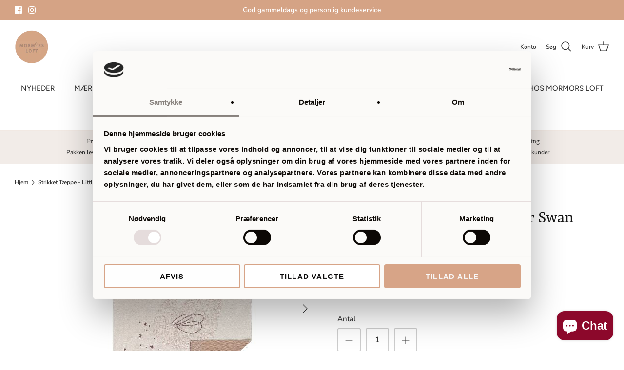

--- FILE ---
content_type: text/css
request_url: https://mormorsloft.dk/cdn/shop/t/7/assets/boost-sd-custom.css?v=1768989352998
body_size: -488
content:
.boost-sd__header-description.boost-sd__header-description--as-main-4{max-width:800px;text-align:center;margin-left:auto;margin-right:auto}.boost-sd__product-price,.boost-sd__product-title,.boost-sd__product-vendor{line-height:1.3em}.boost-sd__sorting-button{font-weight:600}.boost-sd__filter-option-item-label{text-transform:capitalize}.fully-spaced-row--medium{margin-top:10px}.boost-sd__product-image-img--main{object-fit:contain}.boost-sd__product-image-img{background:transparent}.product-label-container{z-index:2}.product-label--new-in span{text-align:center}
/*# sourceMappingURL=/cdn/shop/t/7/assets/boost-sd-custom.css.map?v=1768989352998 */


--- FILE ---
content_type: text/javascript
request_url: https://mormorsloft.dk/cdn/shop/t/7/assets/boost-sd-custom.js?v=1768989352998
body_size: 240
content:
const customize={moveHeaderDescription:componentRegistry=>{componentRegistry.useComponentPlugin("HeaderDescription",{name:"Move Collection Description Below Product List",apply:()=>{let hasUpdated=!1;return{afterInit(element){const descriptionElement=element.getRootElm();if(descriptionElement&&!hasUpdated){let desc=descriptionElement.innerHTML.split("###split###");if(hasUpdated=!0,console.log(desc),descriptionElement.innerHTML=desc[0],desc[1]){const secondPartElement=document.createElement("div");secondPartElement.className="boost-sd__header-description",secondPartElement.innerHTML=desc[1];const productListContainerElement=document.querySelector(".boost-sd-layout.boost-sd-layout--has-filter-vertical");productListContainerElement&&secondPartElement&&productListContainerElement.insertAdjacentElement("afterend",secondPartElement)}}}}}})},updateProductItemGrid:componentRegistry=>{componentRegistry.useComponentPlugin("ProductItem",{name:"Add extra information",enabled:!0,apply:()=>({props:props=>(console.log(props),props),afterRender(element){try{let isNew2=function(productData2){var t2=new Date().getTime(),t1=new Date(productData2.published_at).getTime(),days=Math.floor((t2-t1)/(24*3600*1e3));return days<=15};var isNew=isNew2;let productData=element.getParams().props.product,productId=productData.id;productData?.split_product&&(productId=productData.variant_id);let productItem=document.querySelector('[data-product-id="'+productId+'"]');productItem&&isNew2(productData)&&productItem.querySelector(".boost-sd__product-image").insertAdjacentHTML("afterbegin",'<div class="product-label-container"><span class="product-label product-label--new-in"><span>Nyhed</span></span></div>')}catch(e){console.error(e)}}})})}};window.__BoostCustomization__=(window.__BoostCustomization__??[]).concat([customize.moveHeaderDescription,customize.updateProductItemGrid]),window.__BoostCustomization__=(window.__BoostCustomization__??[]).concat([componentRegistry=>{componentRegistry.useModulePlugin("CartAPI",{name:"Integrate theme cart",apply(builder){builder.on("methodFulfilled","addToCart",async payload=>{document.documentElement.dispatchEvent(new CustomEvent("theme:cartchanged",{bubbles:!0,cancelable:!1,detail:{openDrawer:!0}}))})}})}]),boostSDAppConfig.translation.productItem.atcFailedToCartBtnLabel="Ikke flere p\xE5 lager";
//# sourceMappingURL=/cdn/shop/t/7/assets/boost-sd-custom.js.map?v=1768989352998
